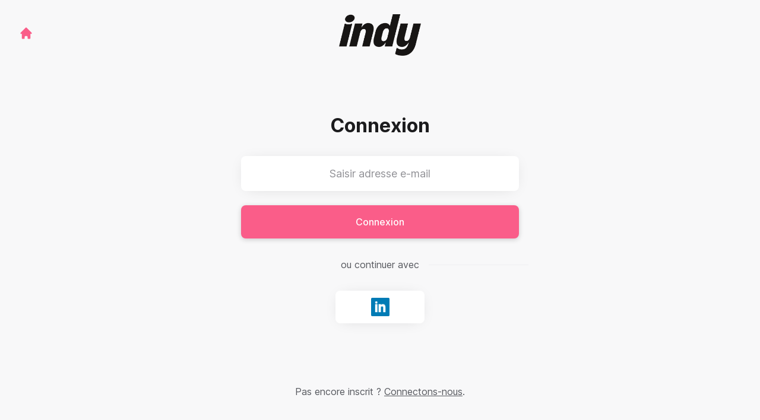

--- FILE ---
content_type: text/html; charset=utf-8
request_url: https://jobs.indy.fr/fr/connect/login?return_to_url=%2Ffr%2Fconnect%2Fprofile%2Fsettings
body_size: 6556
content:
<!DOCTYPE html>

<html lang="fr" dir="ltr">
  <head>
    <script src="https://assets-aws.teamtailor-cdn.com/assets/packs/js/runtime-2127da025801dd0acd26.js" crossorigin="anonymous" data-turbo-track="reload" nonce="459fd7a0c60daa5f2beee97ea2861e7f" defer="defer" integrity="sha384-fBM1z7sE44hkAfSsT5EJzE8uZxTB1JDikqoNQ4BA389y028KMPyInKPyevD5gzhf"></script>
<script src="https://assets-aws.teamtailor-cdn.com/assets/packs/js/5217-d722161248a86ef021eb.js" crossorigin="anonymous" data-turbo-track="reload" nonce="459fd7a0c60daa5f2beee97ea2861e7f" defer="defer" integrity="sha384-3uhEwc9uRPhLRiFZuyE1+fXG2cPfzR9U79Emaqi+mAfXU4IoMzhLyJlcm/7r1wQE"></script>
<script src="https://assets-aws.teamtailor-cdn.com/assets/packs/js/cookies-a135f52d0a68c93f4012.js" crossorigin="anonymous" data-turbo-track="reload" nonce="459fd7a0c60daa5f2beee97ea2861e7f" defer="defer" integrity="sha384-0sL6GTF8sTKsSFPNxAGm6429n1teKKhy573MDp74v/UIVHe/z//4JrnBZWLBIJZQ"></script>
<script src="https://assets-aws.teamtailor-cdn.com/assets/packs/js/601-7d3383e7a375dc1aaa1b.js" crossorigin="anonymous" data-turbo-track="reload" nonce="459fd7a0c60daa5f2beee97ea2861e7f" defer="defer" integrity="sha384-l5I801Pjg1EBg2KQZqeHOLGUzdhI7+PBvRsMqdEOUrzi+WANH250/E7d/ntAKPkC"></script>
<script src="https://assets-aws.teamtailor-cdn.com/assets/packs/js/8559-d931dd583b4bb79d0e2a.js" crossorigin="anonymous" data-turbo-track="reload" nonce="459fd7a0c60daa5f2beee97ea2861e7f" defer="defer" integrity="sha384-9pmZ0INZG4vdr7arMaCamElHv26NrYEKOvqhf9yjMS5zyzkA40w7ExDWqxGcv2vE"></script>
<script src="https://assets-aws.teamtailor-cdn.com/assets/packs/js/7107-2c8b0452b1096d40d889.js" crossorigin="anonymous" data-turbo-track="reload" nonce="459fd7a0c60daa5f2beee97ea2861e7f" defer="defer" integrity="sha384-F6jpFzRjsKwuSo3AQM4sFVxNTUvURcCz99PinP+Ioe6ku9FF/btyL6hHI9n3qsl9"></script>
<script src="https://assets-aws.teamtailor-cdn.com/assets/packs/js/7569-e58747a9f908cb43e1b3.js" crossorigin="anonymous" data-turbo-track="reload" nonce="459fd7a0c60daa5f2beee97ea2861e7f" defer="defer" integrity="sha384-S0zTpVoc8Vs13vk6Kbzd4XaCKN6W1FEoXxzPfjU90TE6UFmLwezLnsbOzheFX6Wa"></script>
<script src="https://assets-aws.teamtailor-cdn.com/assets/packs/js/1339-822b19fa834dd7f6886d.js" crossorigin="anonymous" data-turbo-track="reload" nonce="459fd7a0c60daa5f2beee97ea2861e7f" defer="defer" integrity="sha384-Lob+N8Ud1tUyy7FImsjk5FhAiP0wAuPIPKruyHMQ6JnAnOfl0MxbiRCaXsyDmtlP"></script>
<script src="https://assets-aws.teamtailor-cdn.com/assets/packs/js/connect-e66be28dbddb2ee7aa1b.js" crossorigin="anonymous" data-turbo-track="reload" nonce="459fd7a0c60daa5f2beee97ea2861e7f" defer="defer" integrity="sha384-RgBpaWVnuntBqHjkzKh7lpamWcJ5DqXixp2FPYe4t7XsrcatfOPCrxRsIXa5WLrj"></script>
<script src="https://assets-aws.teamtailor-cdn.com/assets/packs/js/4254-c45eea0ea8a6e7fbe408.js" crossorigin="anonymous" data-turbo-track="reload" nonce="459fd7a0c60daa5f2beee97ea2861e7f" defer="defer" integrity="sha384-apFmoAEVdGUqGEoR1Nm41DSwOTXZzwghwLCdRgTnXOu0tfFK3Fa/hBBCV7G0v2h8"></script>
<script src="https://assets-aws.teamtailor-cdn.com/assets/packs/js/8454-e660b5c793efc07457dc.js" crossorigin="anonymous" data-turbo-track="reload" nonce="459fd7a0c60daa5f2beee97ea2861e7f" defer="defer" integrity="sha384-dGFXkTHDjzQntcGqSSnoJx1fghvXUfT/FblSy/fbsoR5GK/y4zwSXGBuC8kTUS0h"></script>
<script src="https://assets-aws.teamtailor-cdn.com/assets/packs/js/font-awesome-d93dcae92dfe0efb796e.js" crossorigin="anonymous" data-turbo-track="reload" nonce="459fd7a0c60daa5f2beee97ea2861e7f" defer="defer" integrity="sha384-sgVCsKWBVlfrJgIFsdlR2hm5bWFvxj4FMh2tADpdMYjjg08BCPEMHpJBGn7LdVlS"></script>

    <link rel="stylesheet" crossorigin="anonymous" href="https://assets-aws.teamtailor-cdn.com/assets/packs/css/connect-54bf1c46.css" data-turbo-track="reload" integrity="sha384-7+2Strm4+WJBCaqOkkhmCS87aeXXQWDaiRYssYQpzeyoZbf8tAUKmC0WWPi33WgJ" />

    
    

    <meta name="viewport" content="width=device-width, initial-scale=1">
    <meta name="turbo-cache-control" content="no-cache">
    <meta name="turbo-prefetch" content="false">
    <meta name="sentry-dsn" content="">

    <link rel="canonical" href="https://jobs.indy.fr/connect/login?return_to_url=%2Ffr%2Fconnect%2Fprofile%2Fsettings" />
    <link rel='icon' type='image/png' href='https://images.teamtailor-cdn.com/images/s3/teamtailor-production/favicon-v3/image_uploads/783bddd2-c03f-4a9a-9c59-84426d9c0e2e/original.png'><link rel='apple-touch-icon' href='https://images.teamtailor-cdn.com/images/s3/teamtailor-production/favicon_apple-v3/image_uploads/783bddd2-c03f-4a9a-9c59-84426d9c0e2e/original.png' sizes='180x180'>
    <meta name="description" content="Connectez-vous avec Indy pour être à jour et notifié des nouvelles offres d&#39;emploi" />
    

    <meta property="og:locale" content="fr_FR" />
    <meta property="og:type" content="article" />
    <meta property="og:title" content="Connect - Indy" />
    <meta property="og:site_name" content="Indy" />
    <meta property="og:url" content="https://jobs.indy.fr/fr/connect/login?return_to_url=%2Ffr%2Fconnect%2Fprofile%2Fsettings" />
    <meta property="og:description" content="Connectez-vous avec Indy pour être à jour et notifié des nouvelles offres d&#39;emploi" />
    
        <meta property="og:image" content="https://screenshots.teamtailor-cdn.com/328f52f6-e032-4e1b-9432-e4deefcce850-facebook.png?update=1712679337" />
        <meta property="og:image:width" content="1200" />
        <meta property="og:image:height" content="630" />

        <meta name="twitter:card" content="summary_large_image" />
        <meta name="twitter:image" content="https://screenshots.teamtailor-cdn.com/328f52f6-e032-4e1b-9432-e4deefcce850-twitter.png?update=1712679337" />
        <meta name="twitter:title" content="Connect - Indy" />
        <meta name="twitter:description" content="Connectez-vous avec Indy pour être à jour et notifié des nouvelles offres d&#39;emploi" />
      
    
    

    <title>
        Indy
        – Connect
    </title>

    <meta name="csrf-param" content="authenticity_token" />
<meta name="csrf-token" content="S1kwSgLmB5lIi8ygpK1ilAKaQuj2xj8tlG5STqXrlMt3u24ldKTcnGzMaO4w62nSqzUjykF9ABnC9hg5yrSPNg" />
    

    <style media="all">
  :root {
    --company-primary-bg-color: 255, 255, 255;
    --company-secondary-bg-color: 37, 37, 37;
    --company-secondary-bg-light-5-color: 50, 50, 50;
    --company-secondary-bg-fallback-color: 37, 37, 37;
    --company-primary-text-color: 37, 37, 37;
    --company-primary-text-dark-5-color: 24, 24, 24;
    --company-primary-text-dark-10-color: 11, 11, 11;
    --company-primary-text-light-50-color: 164, 164, 164;
    --company-primary-text-light-77-color: 233, 233, 233;
    --company-secondary-text-color: 255, 255, 255;
    --company-secondary-text-light-5-color: 255, 255, 255;
    --company-secondary-text-light-15-color: 255, 255, 255;
    --company-link-color: 37, 37, 37;
    --company-link-color-on-white: 37, 37, 37;
    --company-color: 37, 37, 37;

    --company-button-text-color: 255, 255, 255;
    --company-button-bg-color: 250, 93, 137;

    --company-button-bg-light-5-color: 251, 118, 155;
    --company-button-bg-light-15-color: 252, 167, 191;

    --company-border-radius: 40px;

    --company-header-font-family: "martina-plantijn-regular";
    --company-header-font-weight: 400;
    --company-body-font-family: "SuisseIntl-Regular-WebS";
    --company-body-font-weight: 300;
  }
</style>

  <meta name="theme-color" content="#252525">



    
  </head>

  <body id="connect" class="bg-white text-gray-700 company-link-style--bold candidates login" data-controller="connect--height" data-block-scripts="true">
    

    

        <dialog data-controller="common--cookies--alert" data-common--cookies--alert-inside-iframe-value="false" data-common--cookies--alert-block-scripts-value="true" data-common--cookies--alert-takeover-modal-value="false" data-common--cookies--alert-show-cookie-widget-value="true" class="company-links fixed shadow-form w-auto items-center rounded p-4 bg-company-primary text-company-primary overflow-y-auto border-none max-h-[80vh] z-cookie-alert lg:gap-x-6 lg:max-h-[calc(100vh-40px)] flex-col inset-x-4 bottom-4 mb-0 mt-auto justify-between !translate-y-0 !top-0 lg:p-10 lg:flex-row lg:inset-x-[40px] lg:mb-6">

    <div class="w-full max-w-screen-xl overflow-y-auto">
      <h2 class="font-bold block text-md mb-2">Ce site Web utilise des cookies pour vous garantir la meilleure expérience.</h2>

      <p class="mb-2">
        Indy et nos partenaires sélectionnés utilisent des cookies et des technologies similaires (ensemble, les « cookies ») qui sont nécessaires pour vous présenter ce site Web, et pour vous garantir la meilleure expérience.

          Si vous y consentez, nous utiliserons également des cookies à des fins de statistiques et de marketing.
      </p>

      <p class="mb-2">Consultez notre <a class='company-link' href='https://jobs.indy.fr/cookie-policy'>politique relative aux cookies</a> pour en savoir plus sur les cookies que nous utilisons.</p>

      <p>Vous pouvez retirer et modifier votre consentement à tout moment en cliquant sur « Gérer les cookies » en bas de chaque page.</p>
</div>
    <div
      class="
        flex flex-col items-center gap-[10px] mt-6 flex-shrink-0 mb-2 w-full
        md:flex-row md:w-auto lg:flex-col
      "
    >
      <button class="careersite-button w-full" aria-label="Accepter tous les cookies" data-action="click-&gt;common--cookies--alert#acceptAll">Accepter tous les cookies</button>

        <button class="careersite-button w-full" aria-label="Refuser les cookies facultatifs" data-action="click-&gt;common--cookies--alert#disableAll">Refuser les cookies facultatifs</button>

      <button class="careersite-button w-full" aria-label="Préférences relatives aux cookies" data-action="click-&gt;common--cookies--alert#openPreferences">Préférences relatives aux cookies</button>
    </div>
</dialog>
      <dialog data-controller="common--cookies--preferences" data-common--cookies--preferences-checked-categories-value="[]" data-common--cookies--preferences-inside-iframe-value="false" data-action="open-cookie-preferences@window-&gt;common--cookies--preferences#open" class="company-links bg-company-primary text-company-primary shadow-form inset-x-4 mb-4 rounded max-w-screen-sm p-4 overflow-auto max-h-[80vh] z-cookie-alert backdrop:bg-[rgba(0,0,0,0.6)] sm:p-10 sm:mb-auto fixed top-2">
  <div class="mb-5 text-center;">
    <h1 class="font-bold mb-2 text-lg">Sélectionnez les cookies que vous acceptez</h1>
    <p class="text-left mb-2">Sur ce site, nous utilisons toujours par défaut les cookies qui sont essentiels au bon fonctionnement du site.</p>
    <p class="text-left mb-2">Si vous y consentez, nous utiliserons également d&#39;autres types de cookies. Vous pouvez donner ou retirer votre consentement vis-à-vis de ces derniers à l&#39;aide des boutons ci-dessous. Vous pouvez modifier ou retirer votre consentement à tout moment en cliquant sur le lien « Gérer les cookies » disponible en bas du site.</p>
    <p class="text-left">To learn more about what the different types of cookies do, how your data is used when they are set etc, see our <a href='https://jobs.indy.fr/cookie-policy'>Cookie Policy</a>.</p>
  </div>

  <div class="mb-10 text-sm leading-snug">
    <div class="flex mb-3 items-start sm:mb-5 cursor-default" data-preference-type="strictly_necessary">
  <div class="label-switch label-switch--disabled">
    <input type="checkbox" disabled="disabled" id="strictly_necessary" checked="checked" class="peer">

    <div class="checkbox peer-focus:ring-2 peer-focus:ring-blue-600"></div>
</div>
  <div class="ml-4 flex flex-col">
    <label class="font-semibold" for="strictly_necessary">Strictement nécessaire</label>

    <p>Ces cookies sont essentiels au bon fonctionnement du site, et sont toujours activés lorsque vous visitez le site.</p>

      <span>
        <strong>Vendeurs</strong>
        <span>Teamtailor</span>
      </span>
</div></div>

    <div class="flex mb-3 items-start sm:mb-5" data-preference-type="analytics">
  <div class="label-switch">
    <input type="checkbox" id="analytics" class="peer" data-common--cookies--preferences-target="categoryInput" data-action="input-&gt;common--cookies--preferences#handleCategoryToggle">

    <div class="checkbox peer-focus:ring-2 peer-focus:ring-blue-600"></div>
</div>
  <div class="ml-4 flex flex-col">
    <label class="font-semibold cursor-pointer" for="analytics">Statistiques</label>

    <p>Ces cookies collectent des informations qui nous aident à comprendre comment le site est utilisé.</p>

      <span>
        <strong>Vendeurs</strong>
        <span>Teamtailor</span>
      </span>
</div></div>

    

    <div class="flex mb-3 items-start sm:mb-5" data-preference-type="marketing">
  <div class="label-switch">
    <input type="checkbox" id="marketing" class="peer" data-common--cookies--preferences-target="categoryInput" data-action="input-&gt;common--cookies--preferences#handleCategoryToggle">

    <div class="checkbox peer-focus:ring-2 peer-focus:ring-blue-600"></div>
</div>
  <div class="ml-4 flex flex-col">
    <label class="font-semibold cursor-pointer" for="marketing">Marketing</label>

    <p>Ces cookies sont utilisés pour vous proposer du contenu publicitaire plus pertinent. Dans certains cas, ils remplissent également d&#39;autres fonctions sur le site.</p>

      <span>
        <strong>Vendeurs</strong>
        <span>Meta</span>
      </span>
</div></div>
  </div>

  <div class="flex flex-col items-center gap-6">
    <button class="careersite-button w-full" data-action="click-&gt;common--cookies--preferences#handleAccept">Accepter ces cookies</button>

    <button class="careersite-button w-full" data-action="click-&gt;common--cookies--preferences#handleDecline">Refuser les cookies facultatifs</button>
  </div>
</dialog>

    <div
  class="
    flex justify-center h-full min-h-screen bg-gray-200 sm:h-screen
    sm:min-h-[700px]
  "
>
  <div class="flex flex-col items-center justify-between flex-grow w-full">
    <div class="flex items-center justify-between w-full px-4 my-6 sm:px-8">
    <div class="w-35">
      <a aria-label="Aller sur le site carrière" class="inline-flex w-fit text-company-button-bg" data-test="home-button" href="/fr"><svg xmlns="http://www.w3.org/2000/svg" fill="currentColor" viewBox="0 0 20 20" class="w-6 h-6  currentColor" aria-hidden="true">
    <path d="M10.707 2.293a1 1 0 00-1.414 0l-7 7a1 1 0 001.414 1.414L4 10.414V17a1 1 0 001 1h2a1 1 0 001-1v-2a1 1 0 011-1h2a1 1 0 011 1v2a1 1 0 001 1h2a1 1 0 001-1v-6.586l.293.293a1 1 0 001.414-1.414l-7-7z" />
</svg></a>
    </div>

    <a aria-label="Aller sur le site carrière" data-test="company-logo" href="/fr"><img class="max-w-[150px] max-h-70 !text-company-button-bg" alt="Logo de l&#39;entreprise Indy" src="https://images.teamtailor-cdn.com/images/s3/teamtailor-production/logotype-v3/image_uploads/1d6a6118-41f9-40e1-8e5b-20a5fe468f37/original.png" /></a>


    <span class="w-35"></span>
</div>


    <div class="flex flex-col overflow-hidden max-w-500 w-full p-4 pb-8 relative">
      <form class="w-full" data-controller="connect--form" data-remote="true" novalidate="novalidate" action="/fr/connect/login" accept-charset="UTF-8" method="post"><input type="hidden" name="authenticity_token" value="Y5gj6ATH5ZprBs8dqTIBBMCbbMLD5Y6FBqSBOA6q_N3xly33-_J4hel5TO3eZGUhR3vyXAAF4wyYtj4fSSvJAA" autocomplete="off" />
          <input type="hidden" name="return_to_url" id="return_to_url" value="/fr/connect/profile/settings" autocomplete="off" />

        <h1 class="mb-8 text-3xl font-bold leading-tight text-center">
          Connexion
        </h1>

        
<div class="w-full group" id="id_5114040">
  <input class="rounded border-gray-300 w-full appearance-none disabled:cursor-not-allowed disabled:opacity-75 placeholder:text-gray-400 aria-[invalid=true]:focus-visible:outline-red-600 focus:border-transparent focus:ring-0 focus-visible:outline-gray-800 dark:focus-visible:outline-gray-200 focus-visible:outline-offset-[-4px] bg-white bg-action-medium px-8 py-4 text-center text-md shadow-form" type="email" aria-label="Saisir adresse e-mail" placeholder="Saisir adresse e-mail" aria-required="true" aria-invalid="false" name="candidate[email]" id="candidate_email" />



</div>

        <button name="button" type="submit" class="button button--fat button--company focus-visible:outline-gray-800 relative w-full mt-6" data-connect--form-target="submit">
          <span class="opacity-100 transition transition-opacity text-company-button" data-connect--form-target="submitText">
            Connexion
</span>
          <span class="absolute inset-0 flex items-center justify-center opacity-0 transition transition-opacity" data-connect--form-target="submitLoader">
            <svg xmlns="http://www.w3.org/2000/svg" fill="currentColor" viewBox="0 0 24 24" class="w-6 h-6 animate-spin currentColor" aria-hidden="true">
    <path d="M12 0c-6.627 0-12 5.373-12 12s5.373 12 12 12 12-5.373 12-12-5.373-12-12-12zm8 12c0 4.418-3.582 8-8 8s-8-3.582-8-8 3.582-8 8-8 8 3.582 8 8zm-19 0c0-6.065 4.935-11 11-11v2c-4.962 0-9 4.038-9 9 0 2.481 1.009 4.731 2.639 6.361l-1.414 1.414.015.014c-2-1.994-3.24-4.749-3.24-7.789z" />
</svg>
</span></button></form>
      <p class="my-8 text-center lined-background">
        <span class="text-gray-600 lined-background__text">
          ou continuer avec
        </span>
      </p>

      <div class="flex justify-center -mx-2">
  <div class="hidden"><form class="button_to" method="post" action="/fr/connect/login"><button type="submit">connect</button><input type="hidden" name="authenticity_token" value="JrsjOLmBo5Ig3Wzjo2VIqG7nYPNP8zViU6XzAVoOTvm0tC0nRrQ-jaKi7xPUMyyN6Qf-bYwTWOvNt0wmHY97JA" autocomplete="off" /></form></div>

      <form class="w-full mx-2" method="post" action="//tt.teamtailor.com/auth/linkedin?company=indy&amp;connect=1&amp;login=1"><button class="button button--white button--icon max-w-[150px] mx-auto" type="submit">
        <span class="sr-only">Se connecter avec LinkedIn</span>

        <span class="flex items-center justify-center w-full h-full px-4 py-3">
          <img class="w-auto h-full" alt="" src="https://assets-aws.teamtailor-cdn.com/assets/connect/social/linkedin-7a0a2cfba6b49b976fd1eb137c9c73a483ca02e09439e51f73f07dd4c272bccf.png" />
        </span>
</button><input type="hidden" name="authenticity_token" value="IVPjJNC3yH0DC0gHzkV4q2Tsn2mnpfLEpW1k4XFLyGqWzzWH9QeeMjkzFlWyeRef9y1U7QL1uh7ZogPZPFQdiQ" autocomplete="off" /></form></div>

</div>
    <p class="my-6 mt-0 text-gray-600 sm:my-12 sm:mt-3">
      Pas encore inscrit ?
      <a class="underline" href="/fr/connect">Connectons-nous</a>.
    </p>
  </div>
</div>



    <script nonce="459fd7a0c60daa5f2beee97ea2861e7f">
  function trackPageView(url) {
    var searchParams = new URLSearchParams(window.location.search);
    var utmSource = searchParams.get('utm_source');
    window.referrer = window.referrer || utmSource || document.referrer
    var payload = {
      ed: 'sOrjQjUllzCtBuwV3Dhh2KgxYhZTYmyyAQ8TJi6/JMxzLRYFvw5fmIduhlHTV+B4FjpowCajw837pcrOEE6K+3uRqciDJlSP47/Y0wkq+O5ugS9slv+77Qn4W23Ph1RswVkT/yKwlqoIzSDM3hnd52aN7XqlhoAdw/+Aflb87KNNwBu9xWWrDLHW1P1Zie9o1mdos777HyMGo3OsPKtk1dob+7mGrb/UyxO+JVsXApbxxbl0PJ9ex4hacC3U1Q44zEmEQCJVYQ==--BNd6QTDy2UxpqZ+n--8YPTtm3aVNTNl93josjDzg==',
      visitor_uuid: window.visitor_uuid,
      referrer: window.referrer,
      data: {
        ua: navigator.userAgent,
      },
      url: url,
    };

    var xmlhttp = new XMLHttpRequest();
    xmlhttp.open('POST', '/pageview', true);
    xmlhttp.setRequestHeader('Content-Type', 'application/json;charset=UTF-8');
    xmlhttp.withCredentials = true;
    xmlhttp.addEventListener('readystatechange', function () {
      if (xmlhttp.readyState === XMLHttpRequest.DONE) {
        const status = xmlhttp.status;
        if (status === 0 || (status >= 200 && status < 400)) {
          window.visitor_uuid = xmlhttp.responseText;
        }
      }
    })

    xmlhttp.send(JSON.stringify(payload));
  }

  window.trackPageView = trackPageView;

  if (!window.analyticsPageviewCallback) {
    window.analyticsPageviewCallback = true;
    window.addEventListener('turbo:load', function(data){
      window.trackPageView();
    });
  }
</script>

    


    <turbo-frame id="story_modal"></turbo-frame>
</body></html>
